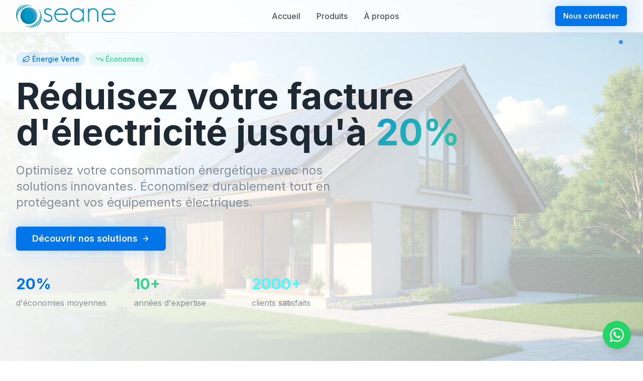

--- FILE ---
content_type: text/html
request_url: https://www.oseane.com/?m=co/P9978693.html
body_size: 439
content:
<!doctype html>
<html lang="en">
  <head>
    <meta charset="UTF-8" />
    <meta name="viewport" content="width=device-width, initial-scale=1.0" />
    <title>Oseane - Optimiseurs d'Énergie Électrique | Économisez jusqu'à 20%</title>
    <meta name="description" content="Découvrez les optimiseurs d'énergie Oseane pour réduire votre facture d'électricité jusqu'à 20%. Solutions durables et performantes depuis 2009." />
    <meta name="keywords" content="optimiseur énergie, économiseur électricité, réduction facture électrique, énergie verte, Oseane" />
    <link rel="preconnect" href="https://fonts.googleapis.com">
    <link rel="preconnect" href="https://fonts.gstatic.com" crossorigin>
    <link href="https://fonts.googleapis.com/css2?family=Inter:wght@300;400;500;600;700;800&display=swap" rel="stylesheet">

    <meta property="og:title" content="59d05515-2e76-49ca-8b1d-9fc58977ea96" />
    <meta property="og:description" content="Lovable Generated Project" />
    <meta property="og:type" content="website" />
    <meta property="og:image" content="https://lovable.dev/opengraph-image-p98pqg.png" />

    <meta name="twitter:card" content="summary_large_image" />
    <meta name="twitter:site" content="@lovable_dev" />
    <meta name="twitter:image" content="https://lovable.dev/opengraph-image-p98pqg.png" />
    <script type="module" crossorigin src="./assets/index-CuaBwzJq.js"></script>
    <link rel="stylesheet" crossorigin href="./assets/index-DPHyYSmh.css">
  </head>

  <body>
    <div id="root"></div>
  </body>
</html>
